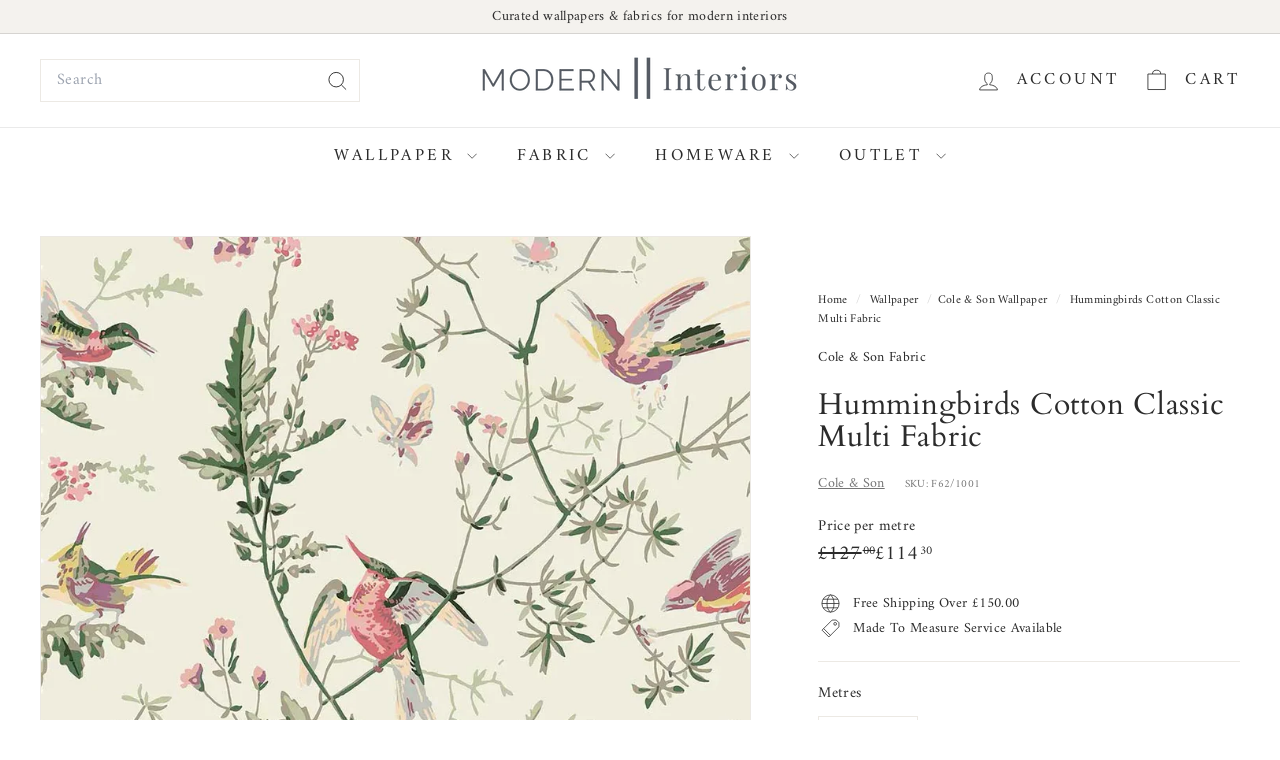

--- FILE ---
content_type: text/css
request_url: https://modern-2-interiors.co.uk/cdn/shop/t/117/assets/overrides.css?v=22777653670148856341769011968
body_size: -596
content:
.type-banner {
  flex: 1 0 100%;
}

.footer__title {
  font-weight: bold;
  font-size: var(--type-base-size);
}
